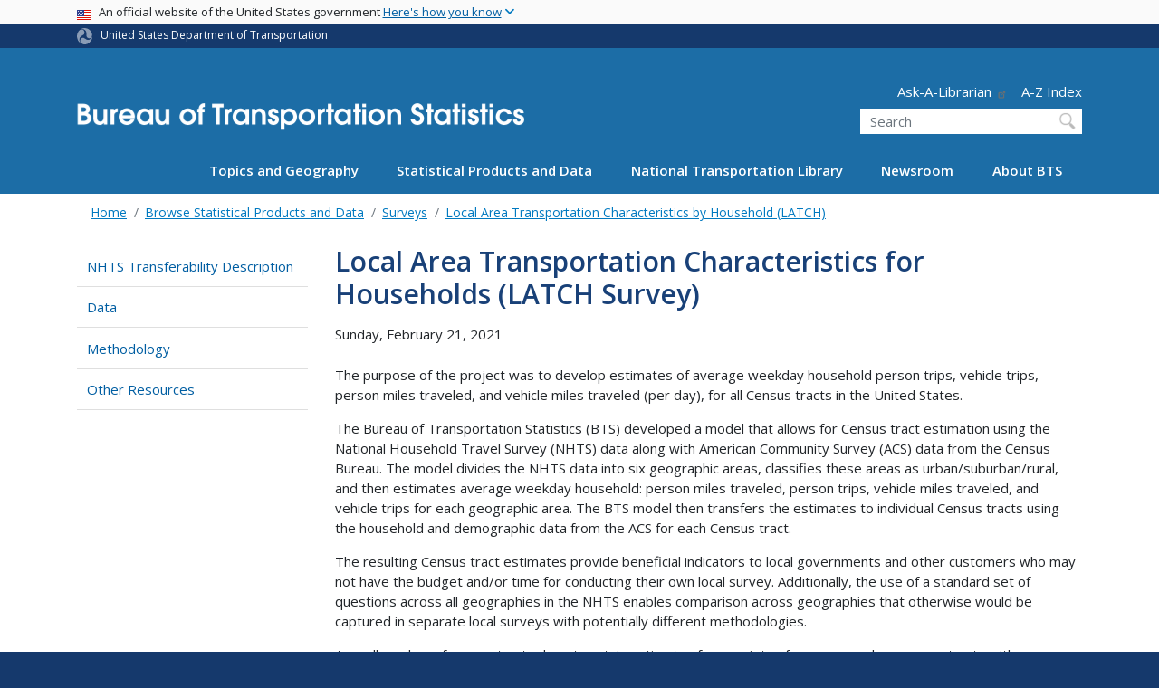

--- FILE ---
content_type: text/html; charset=UTF-8
request_url: https://www.bts.gov/latch
body_size: 14355
content:
<!DOCTYPE html>
<html lang="en" dir="ltr" prefix="og: https://ogp.me/ns#" class="is-ultimenu is-ultimobile">
  <head>
    <meta charset="utf-8" />
<script async src="https://www.googletagmanager.com/gtag/js?id=UA-18660041-1"></script>
<script>window.dataLayer = window.dataLayer || [];function gtag(){dataLayer.push(arguments)};gtag("js", new Date());gtag("set", "developer_id.dMDhkMT", true);gtag("config", "UA-18660041-1", {"groups":"default","anonymize_ip":true,"page_placeholder":"PLACEHOLDER_page_path"});gtag("config", "G-TS9639848Y", {"groups":"default","page_placeholder":"PLACEHOLDER_page_location"});//gtag('config', 'G-G4Y2DGXG7K');</script>
<script>(function(w,d,s,l,i){w[l]=w[l]||[];w[l].push({'gtm.start':
new Date().getTime(),event:'gtm.js'});var f=d.getElementsByTagName(s)[0],
j=d.createElement(s),dl=l!='dataLayer'?'&amp;l='+l:'';j.async=true;j.src=
'https://www.googletagmanager.com/gtm.js?id='+i+dl;f.parentNode.insertBefore(j,f);
})(window,document,'script','dataLayer','GTM-NX5ZB78W');
</script>
<meta name="description" content="The purpose of the project was to develop estimates of average weekday household person trips, vehicle trips, person miles traveled, and vehicle miles traveled (per day), for all Census tracts in the United States." />
<link rel="canonical" href="https://www.bts.gov/latch" />
<meta name="twitter:card" content="summary_large_image" />
<meta name="twitter:description" content="The purpose of the project was to develop estimates of average weekday household person trips, vehicle trips, person miles traveled, and vehicle miles traveled (per day), for all Census tracts in the United States." />
<meta name="twitter:site" content="@USDOT" />
<meta name="twitter:title" content="Local Area Transportation Characteristics for Households (LATCH Survey)" />
<meta name="twitter:creator" content="@USDOT" />
<meta name="twitter:image" content="https://www.bts.gov/themes/custom/dot_cms/images/seal_dot.png" />
<meta name="Generator" content="Drupal 10 (https://www.drupal.org)" />
<meta name="MobileOptimized" content="width" />
<meta name="HandheldFriendly" content="true" />
<meta name="viewport" content="width=device-width, initial-scale=1, shrink-to-fit=no" />
<meta http-equiv="x-ua-compatible" content="ie=edge" />
<link rel="icon" href="/themes/custom/dot_cms/favicon_dot.png" type="image/png" />
</head-placeholder>
    <title>Local Area Transportation Characteristics for Households (LATCH Survey) | Bureau of Transportation Statistics</title>
    <link rel="stylesheet" media="all" href="/sites/bts.dot.gov/files/css/css_e_NhVxSFhDk7RZPSrNZicQungrdGqB2jV4LnZ8NlEbQ.css?delta=0&amp;language=en&amp;theme=bts&amp;include=[base64]" />
<link rel="stylesheet" media="all" href="/sites/bts.dot.gov/files/css/css_es--FCsU02C4CWgRCSxOUUl_5y1lxL1GdTKjVHxjtxY.css?delta=1&amp;language=en&amp;theme=bts&amp;include=[base64]" />
<link rel="stylesheet" media="all" href="//fonts.googleapis.com/css?family=Open+Sans:300,400,600,700,800" />
<link rel="stylesheet" media="all" href="https://use.fontawesome.com/releases/v6.5.1/css/all.css" crossorigin="anonymous" integrity="sha512-DTOQO9RWCH3ppGqcWaEA1BIZOC6xxalwEsw9c2QQeAIftl+Vegovlnee1c9QX4TctnWMn13TZye+giMm8e2LwA==" />
<link rel="stylesheet" media="all" href="/sites/bts.dot.gov/files/css/css_N6m4w1H8mBkgD09hewxVMGGYK9pECrIdK7_26hmPnPI.css?delta=4&amp;language=en&amp;theme=bts&amp;include=[base64]" />
<link rel="stylesheet" media="all" href="//fonts.googleapis.com/css2?family=Open+Sans:wght@300;400;500;600;700&amp;display=swap" />
<link rel="stylesheet" media="all" href="//fonts.googleapis.com/css2?family=Raleway:ital,wght@0,400;0,500;0,600;0,700;1,400;1,500;1,600;1,700&amp;display=swap" />
<link rel="stylesheet" media="all" href="//fonts.googleapis.com/css2?family=Source+Sans+3:ital,wght@0,200..900;1,200..900&amp;display=swap" />
<link rel="stylesheet" media="all" href="//fonts.googleapis.com/css2?family=Source+Sans+Pro:ital,wght@0,300;0,400;0,600;0,700;1,300;1,400;1,600;1,700&amp;display=swap" />
</css-placeholder>
    <script type="application/json" data-drupal-selector="drupal-settings-json">{"path":{"baseUrl":"\/","pathPrefix":"","currentPath":"node\/10026","currentPathIsAdmin":false,"isFront":false,"currentLanguage":"en"},"pluralDelimiter":"\u0003","suppressDeprecationErrors":true,"google_analytics":{"account":"UA-18660041-1","trackOutbound":true,"trackMailto":true,"trackDownload":true,"trackDownloadExtensions":"7z|aac|arc|arj|asf|asx|avi|bin|csv|doc(x|m)?|dot(x|m)?|exe|flv|gif|gz|gzip|hqx|jar|jpe?g|js|mp(2|3|4|e?g)|mov(ie)?|msi|msp|pdf|phps|png|ppt(x|m)?|pot(x|m)?|pps(x|m)?|ppam|sld(x|m)?|thmx|qtm?|ra(m|r)?|sea|sit|tar|tgz|torrent|txt|wav|wma|wmv|wpd|xls(x|m|b)?|xlt(x|m)|xlam|xml|z|zip"},"data":{"extlink":{"extTarget":true,"extTargetAppendNewWindowDisplay":true,"extTargetAppendNewWindowLabel":"(opens in a new window)","extTargetNoOverride":false,"extNofollow":false,"extTitleNoOverride":false,"extNoreferrer":false,"extFollowNoOverride":false,"extClass":"ext","extLabel":"(link is external)","extImgClass":false,"extSubdomains":true,"extExclude":"(.\\gov)|(.\\mil)|(addthis.com)|(usmma.edu)|(medium.com)|(facebook.com)|(twitter.com)|(flickr.com)|(linkedin.com)|(youtube.com)|(instagram.com)|(medium.com)|(greatlakes-seaway.com)|(afloatjobs.vet)","extInclude":"","extCssExclude":"","extCssInclude":"","extCssExplicit":"","extAlert":false,"extAlertText":"This link will take you to an external web site. We are not responsible for their content.","extHideIcons":false,"mailtoClass":"mailto","telClass":"","mailtoLabel":"(link sends email)","telLabel":"(link is a phone number)","extUseFontAwesome":false,"extIconPlacement":"append","extPreventOrphan":false,"extFaLinkClasses":"fa fa-external-link","extFaMailtoClasses":"fa fa-envelope-o","extAdditionalLinkClasses":"","extAdditionalMailtoClasses":"","extAdditionalTelClasses":"","extFaTelClasses":"fa fa-phone","allowedDomains":[],"extExcludeNoreferrer":""}},"collapsiblock":{"active_pages":false,"slide_speed":200,"cookie_lifetime":null,"switcher_enabled":null,"switcher_class":null},"user":{"uid":0,"permissionsHash":"f485c69ef675f216feae99c233cb9a4d82683609b82dbeb876f313a51c353af3"}}</script>
<script src="/sites/bts.dot.gov/files/js/js_Hn0znZaXb4NTOJoJzEl45NhD0BcrS9eIoXis-Yfo1tY.js?scope=header&amp;delta=0&amp;language=en&amp;theme=bts&amp;include=eJxdjlEOwyAMQy9Ex5FQgAixugSRILW3H9q6n_4lz7bsaOoLJBI2tQu1FZcEoK41QtLukwx2fHZqOdwKBwL8j21_tjy24rvPY3bC635dESlYiUa4rKbV9gDukEx4juhzlGV60xn6kMSqMryNWgqP8BWd2uonSONgfHSQsfoo-doSSNVNWD24Tf8_Pg9TXYg"></script>
</js-placeholder>
    <!-- DAP Implementation -->
    <script async type="text/javascript" id="_fed_an_ua_tag" src="https://dap.digitalgov.gov/Universal-Federated-Analytics-Min.js?agency=DOT&subagency=BTS&yt=true"></script>
  </head>
  <body class="layout-no-sidebars page-node-10026 path-latch path-node node--type-article">
  <noscript>Please enable JavaScript to use this site.</noscript>
    <a href="#main" class="visually-hidden focusable skip-link">
      Skip to main content
    </a>
    <noscript><iframe src="https://www.googletagmanager.com/ns.html?id=GTM-NX5ZB78W" height="0" width="0" style="display:none;visibility:hidden;"></iframe>
</noscript>
      <div class="dialog-off-canvas-main-canvas" data-off-canvas-main-canvas>
    <div id="page-wrapper" class="page-wrapper">
  <div id="page" class="page">

     <section class="usa-banner">
  <h1 class="sr-only">USA Banner</h1>
  <div class="usa-banner-inner container">
    <div class="row">
      <div class="usa-accordion col" id="accordion">
        <header class="usa-banner-header" id="headingOne">
          <div aria-controls="collapseOne" aria-expanded="false" class="collapsed small row" data-target="#collapseOne" data-toggle="collapse" role="complementary">
            <div class="usa-banner-guidance-gov usa-width-one-full col-sm d-flex">
              <div class="usa-media_block-icon">
                <img class="usa-banner-flag" src="/themes/custom/dot_cms/images/assets/us_flag_small.svg" alt="U.S. flag">
              </div>
              <div class="usa-media_block-body">
                <p>An official website of the United States government <button class="usa-accordion-button usa-banner-button"><span class="usa-banner-button-text">Here's how you know</span></button></p>
              </div>
            </div>
          </div>
        </header>
        <div class="usa-banner-content container">
          <div aria-labelledby="headingOne" class="collapse row" data-parent="#accordion" id="collapseOne">
            <div class="usa-banner-guidance-gov usa-width-one-half col-sm d-flex">
              <div class="usa-media_block-icon">
                <img class="usa-banner-icon" src="/themes/custom/dot_cms/images/assets/icon-dot-gov.svg" alt="Official US Government Icon">
              </div>
              <div class="usa-media_block-body">
                <p><small><strong>Official websites use .gov</strong><br>A <strong>.gov</strong> website belongs to an official government organization in the United States.</small></p>
              </div>
            </div>
            <div class="usa-banner-guidance-ssl usa-width-one-half col-sm d-flex">
              <div class="usa-media_block-icon">
                <img class="usa-banner-icon" src="/themes/custom/dot_cms/images/assets/icon-https.svg" alt="Secure Site Icon">
              </div>
              <div class="usa-media_block-body">
                <p><small><strong>Secure .gov websites use HTTPS</strong><br>
                  A <strong>lock</strong> ( <span class="icon-lock"><svg xmlns="http://www.w3.org/2000/svg" width="52" height="64" viewBox="0 0 52 64" class="usa-banner__lock-image" role="img" aria-labelledby="banner-lock-title banner-lock-description"><title id="banner-lock-title">Lock</title><desc id="banner-lock-description">A locked padlock</desc><path fill="#000000" fill-rule="evenodd" d="M26 0c10.493 0 19 8.507 19 19v9h3a4 4 0 0 1 4 4v28a4 4 0 0 1-4 4H4a4 4 0 0 1-4-4V32a4 4 0 0 1 4-4h3v-9C7 8.507 15.507 0 26 0zm0 8c-5.979 0-10.843 4.77-10.996 10.712L15 19v9h22v-9c0-6.075-4.925-11-11-11z"></path></svg></span> ) or <strong>https://</strong> means you’ve safely connected to the .gov website. Share sensitive information only on official, secure websites.
                </small></p>
              </div>
            </div>
          </div>
        </div>
      </div>
    </div>
  </div>
</section>
 
    <div class="region region-site-notification">
    
    <div class="block block--site-notification block--emergency block-views block-views-blocksite-notification-block-notification-emergency w-100 clearfix">
    


  </div>
  
          <div class="block block--site-notification block--warning block-views block-views-blocksite-notification-block-notification-warning w-100 clearfix">
      


    </div>
  
  </div>

 <style>
.dot-ribbon {
	background: #15396c;
	color: white;
	height: 1.75rem;
	display: flex;
	align-items: center;
	font-size: .8rem;
	position: relative;
	z-index: 100;
}
.dot-ribbon svg {
	width: 17px;
	opacity: .5;
	margin-right: 6px;
}
.dot-ribbon a:link,
.dot-ribbon a:hover,
.dot-ribbon a:visited,
.dot-ribbon a:active {
	color: white;
}
</style>
<div class="dot-ribbon">
	<div class="container">
		<svg xmlns="http://www.w3.org/2000/svg" viewBox="0 0 35.82 37.1" role="img" >
			<title>U.S. Department of Transportation</title>
			<desc>U.S. Department of Transportation Icon</desc>
			<defs><style>.cls-1{fill:#FFFFFF !important;}</style></defs><title>United States Department of Transportation</title><g id="Layer_2" data-name="Layer 2"><g id="Layer_1-2" data-name="Layer 1"><path class="cls-1" d="M4.46,6.35a8.38,8.38,0,0,1,8.15-2.94c2.71.55,4.26,2.77,4.78,5.43a6.31,6.31,0,0,1-2.75,6.79c-3.68,2.1-8,3.74-8.86,8.5A13.42,13.42,0,0,0,8.47,34.4C3.81,31.8,1.13,26.6.25,21.23A18,18,0,0,1,4.46,6.35"/><path class="cls-1" d="M14.41,36.71A8.65,8.65,0,0,1,7.85,30.9a6.51,6.51,0,0,1,2.13-7,5.85,5.85,0,0,1,7.05-1c3.61,2.23,7.17,5.31,11.56,3.64A12.82,12.82,0,0,0,35.81,19C36,24.49,33,29.5,29,33a16.57,16.57,0,0,1-14.55,3.72"/><path class="cls-1" d="M34.73,12.39a9.12,9.12,0,0,1-1.53,8.8c-1.79,2.17-4.42,2.47-6.91,1.63A6.18,6.18,0,0,1,21.92,17c0-4.35.81-9.1-2.8-12.17A12.51,12.51,0,0,0,9.05,2.33c4.47-2.92,10.27-2.89,15.22-1A17.36,17.36,0,0,1,34.73,12.39"/></g></g>
		</svg>
		<a href="https://www.transportation.gov">United States Department of Transportation</a>
</div>
</div>

 <header id="header" class="header site-header site-masthead bg-primary" role="banner" aria-label="Site header">
  <div class="container">
    <div class="row">
              <nav class="navbar navbar-dark navbar-expand-lg" id="navbar-main">
                <a href="/" title="Home" rel="home" class="navbar-brand bts-brand mx-0 mt-lg-5">
              <img src="/themes/custom/bts/logo_bts.svg" alt="Home" class="img-fluid" />
            
    </a>
    

                  <button class="navbar-toggler navbar-toggler-right" type="button" data-toggle="collapse" data-target="#CollapsingNavbar" aria-controls="CollapsingNavbar" aria-expanded="false" aria-label="Toggle navigation"><span class="navbar-toggler-icon"></span></button>
                      <div class="form-inline navbar-form">
                <section class="region region-header-form">
      <nav aria-labelledby="block-header-utility-menu" id="block-header-utility" class="block block-menu navigation menu--utility">
            
  <h2  class="sr-only" id="block-header-utility-menu">Header - Utility</h2>
  

        
              <ul id="block-header-utility" block="block-header-utility" class="clearfix nav justify-content-end">
                    <li class="nav-item ml-3 my-2">
                <a href="http://transportation.libanswers.com/">Ask-A-Librarian</a>
              </li>
                <li class="nav-item ml-3 my-2">
                <a href="/A-Z-Index" data-drupal-link-system-path="node/224996">A-Z Index</a>
              </li>
        </ul>
  


  </nav>
<div id="block-custombtsheadersearch" class="block block-fixed-block-content block-fixed-block-contentcustom-bts-header-search">
  
    
      <div class="content">
      
            <div class="clearfix text-formatted field field--name-body field--type-text-with-summary field--label-hidden field__item"><div class="usasearch-search-block-form block block-usasearch block-usasearch-search-form-block" data-drupal-selector="usasearch-search-block-form" id="block-usasearch-form">
   <div class="search__wrapper">
      <form block="block-usasearch-form" action="https://search.usa.gov/search" method="GET" id="usasearch-search-block-form" accept-charset="UTF-8">
         <fieldset class="js-form-item js-form-type-search form-type-search js-form-item-query form-item-query form-no-label form-group" aria-labelledby="headerquery">
            <legend class="d-none">Search DOT</legend>
            <label for="query" class="sr-only">Search</label>
            <input id="query" title="Enter the terms you wish to search for." placeholder="Search" class="usagov-search-autocomplete form-search form-control ui-autocomplete-input" autocomplete="off" aria-autocomplete="list" aria-haspopup data-drupal-selector="edit-query" type="search" name="query" value size="60" maxlength="128">
         </fieldset>
         <input data-drupal-selector="edit-affiliate" type="hidden" name="affiliate" value="dot-bts" class="form-control">
         <input data-drupal-selector="edit-submit" type="submit" id="edit-submit" value="Search" class="button js-form-submit form-submit btn btn-primary form-control">
      </form>
   </div>
</div></div>
      
    </div>
  </div>

  </section>

            </div>
                    <div class="collapse navbar-collapse" id="CollapsingNavbar">
              <div id="block-ultimenu-main-navigation" class="block block-ultimenu block-ultimenu-blockultimenu-main">
  
    
      <div class="content">
      <ul id="ultimenu-main" data-ultimenu="main" class="ultimenu ultimenu--offcanvas is-ultihover is-ulticaret--triangle ultimenu--main ultimenu--htb ultimenu--horizontal"><li class="ultimenu__item uitem has-ultimenu"><a href="/explore-topics-and-geography" data-drupal-link-system-path="node/224296" class="ultimenu__link">Topics and Geography<span class="ultimenu__caret caret" aria-hidden="true"><i></i></span></a><section class="ultimenu__flyout is-htb d-lg-flex p-0">
              <section class="ultimenu__region region region--count-3 row region-ultimenu-main-topics-and-geography">
      <nav aria-labelledby="block-main-topics-1-menu" id="block-main-topics-1" class="block block-menu navigation menu--main--topics-1">
      
  <h2  id="block-main-topics-1-menu">Topics</h2>
  

        
              <ul block="block-main-topics-1" class="clearfix nav navbar-nav">
                    <li class="nav-item">
                          <a href="/explore-topics-and-geography/introduction-transportation-statistics" class="nav-link nav-link--explore-topics-and-geography-introduction-transportation-statistics" data-drupal-link-system-path="node/229016">Introduction to Transportation Statistics</a>
              </li>
                <li class="nav-item">
                          <a href="/topics/airlines-airports-and-aviation" class="nav-link nav-link--topics-airlines-airports-and-aviation" data-drupal-link-system-path="node/186">Airlines, Airports, and Aviation</a>
              </li>
                <li class="nav-item">
                          <a href="/topics/energy-and-environment" class="nav-link nav-link--topics-energy-and-environment" data-drupal-link-system-path="node/266">Energy and Environment</a>
              </li>
                <li class="nav-item">
                          <a href="/topics/freight-transportation" class="nav-link nav-link--topics-freight-transportation" data-drupal-link-system-path="node/316">Freight Transportation</a>
              </li>
                <li class="nav-item">
                          <a href="/topics/infrastructure" class="nav-link nav-link--topics-infrastructure" data-drupal-link-system-path="node/261">Infrastructure</a>
              </li>
                <li class="nav-item">
                          <a href="/topics/passenger-travel" class="nav-link nav-link--topics-passenger-travel" data-drupal-link-system-path="node/231">Passenger Travel</a>
              </li>
                <li class="nav-item">
                          <a href="/topics/transportation-safety" class="nav-link nav-link--topics-transportation-safety">Safety</a>
              </li>
                <li class="nav-item">
                          <a href="/statistical-policy" class="nav-link nav-link--statistical-policy" data-drupal-link-system-path="node/169991">Statistical Policies and Methods</a>
              </li>
                <li class="nav-item">
                          <a href="/topics/transportation-system-performance" class="nav-link nav-link--topics-transportation-system-performance" data-drupal-link-system-path="node/276">System Performance</a>
              </li>
                <li class="nav-item">
                          <a href="/topics/transportation-and-economy" class="nav-link nav-link--topics-transportation-and-economy" data-drupal-link-system-path="node/311">Transportation and the Economy</a>
              </li>
        </ul>
  


  </nav>
  <nav aria-labelledby="block-main-topics-2-menu" id="block-main-topics-2" class="block block-menu navigation menu--main--topics-2">
      
  <h2  id="block-main-topics-2-menu">Geography</h2>
  

        
              <ul block="block-main-topics-2" class="clearfix nav navbar-nav">
                    <li class="nav-item">
                          <a href="/maps" class="nav-link nav-link--maps" data-drupal-link-system-path="node/224311">Transportation Maps and Geospatial Data</a>
              </li>
                <li class="nav-item">
                          <a href="/product/geospatial-application-and-map-gallery" class="nav-link nav-link--product-geospatial-application-and-map-gallery" data-drupal-link-system-path="node/224276">Map Gallery</a>
              </li>
                <li class="nav-item">
                          <a href="/topics/international" class="nav-link nav-link--topics-international" data-drupal-link-system-path="node/241">International</a>
              </li>
                <li class="nav-item">
                          <a href="/topics/national" class="nav-link nav-link--topics-national" data-drupal-link-system-path="node/281">National</a>
              </li>
                <li class="nav-item">
                          <a href="/content/state-transportation-numbers" class="nav-link nav-link--content-state-transportation-numbers">By State</a>
              </li>
                <li class="nav-item">
                          <a href="/ctp" class="nav-link nav-link--ctp" data-drupal-link-system-path="node/199386">By County</a>
              </li>
                <li class="nav-item">
                          <a href="/congressionaldistricts" class="nav-link nav-link--congressionaldistricts" data-drupal-link-system-path="node/235416">Congressional District Transportation Profiles</a>
              </li>
        </ul>
  


  </nav>
  <nav aria-labelledby="block-main-topics-3-menu" id="block-main-topics-3" class="block block-menu navigation menu--main--topics-3">
      
  <h2  id="block-main-topics-3-menu">Modes</h2>
  

        
              <ul block="block-main-topics-3" class="clearfix nav navbar-nav">
                    <li class="nav-item">
                          <a href="/topics/airlines-and-airports" class="nav-link nav-link--topics-airlines-and-airports">Aviation</a>
              </li>
                <li class="nav-item">
                          <a href="/topics/highway" class="nav-link nav-link--topics-highway">Highway</a>
              </li>
                <li class="nav-item">
                          <a href="/topics/rail" class="nav-link nav-link--topics-rail">Rail</a>
              </li>
                <li class="nav-item">
                          <a href="/topics/maritime-and-inland-waterways" class="nav-link nav-link--topics-maritime-and-inland-waterways">Maritime and Inland Waterways</a>
              </li>
                <li class="nav-item">
                          <a href="/topics/pipelines" class="nav-link nav-link--topics-pipelines">Pipelines</a>
              </li>
                <li class="nav-item">
                          <a href="/topics/transit" class="nav-link nav-link--topics-transit" data-drupal-link-system-path="node/301">Transit</a>
              </li>
                <li class="nav-item">
                          <a href="/topics/bicycle-and-pedestrian" class="nav-link nav-link--topics-bicycle-and-pedestrian">Bicycles and Pedestrian</a>
              </li>
        </ul>
  


  </nav>

  </section>

          </section></li><li class="ultimenu__item uitem has-ultimenu"><a href="/browse-statistical-products-and-data" data-drupal-link-system-path="node/224301" class="ultimenu__link">Statistical Products and Data<span class="ultimenu__caret caret" aria-hidden="true"><i></i></span></a><section class="ultimenu__flyout is-htb d-lg-flex p-0">
              <section class="ultimenu__region region region--count-3 row region-ultimenu-main-statistical-products-and">
      <nav aria-labelledby="block-main-statistical-1-menu" id="block-main-statistical-1" class="block block-menu navigation menu--main--statistical-1">
            
  <h2  class="sr-only" id="block-main-statistical-1-menu">Main - Statistical 1</h2>
  

        
              <ul block="block-main-statistical-1" class="clearfix nav navbar-nav">
                    <li class="nav-item">
                          <a href="/information-gallery" class="nav-link nav-link--information-gallery" data-drupal-link-system-path="node/6">Information Gallery</a>
              </li>
                <li class="nav-item">
                          <a href="/browse-statistical-products-and-data/bts-publications/z-index" class="nav-link nav-link--browse-statistical-products-and-data-bts-publications-z-index">A-Z Index</a>
              </li>
                <li class="nav-item">
                          <a href="/airline-data-downloads" class="nav-link nav-link--airline-data-downloads" data-drupal-link-system-path="node/117081">Airline Information for Download</a>
              </li>
                <li class="nav-item">
                          <a href="/national-transportation-atlas-of-the-united-states" class="nav-link nav-link--national-transportation-atlas-of-the-united-states" data-drupal-link-system-path="node/243036">Atlas</a>
              </li>
                <li class="nav-item">
                          <a href="https://data.bts.gov/stories/s/jswi-2e7b" class="nav-link nav-link-https--databtsgov-stories-s-jswi-2e7b">Border Crossing Data</a>
              </li>
                <li class="nav-item">
                          <a href="/cfs" class="nav-link nav-link--cfs" data-drupal-link-system-path="node/238591">Commodity Flow Survey</a>
              </li>
                <li class="nav-item">
                          <a href="/congressionaldistricts" class="nav-link nav-link--congressionaldistricts" data-drupal-link-system-path="node/235416">Congressional District Transportation Profiles</a>
              </li>
                <li class="nav-item">
                          <a href="/ctp" class="nav-link nav-link--ctp" data-drupal-link-system-path="node/199386">County Transportation Profiles</a>
              </li>
                <li class="nav-item">
                          <a href="https://data.bts.gov/" class="nav-link nav-link-https--databtsgov-">Data Inventory</a>
              </li>
                <li class="nav-item">
                          <a href="/data-spotlights" class="nav-link nav-link--data-spotlights" data-drupal-link-system-path="node/121801">Data Spotlights</a>
              </li>
                <li class="nav-item">
                          <a href="/browse-statistical-products-and-data/surveys/evius/evius-electrical-vehicle-inventory-and-use" class="nav-link nav-link--browse-statistical-products-and-data-surveys-evius-evius-electrical-vehicle-inventory-and-use">Electric Vehicle Inventory and Use Survey (eVIUS)</a>
              </li>
                <li class="nav-item">
                          <a href="/faf" class="nav-link nav-link--faf" data-drupal-link-system-path="node/111386">Freight Analysis Framework</a>
              </li>
                <li class="nav-item">
                          <a href="/product/freight-facts-and-figures" class="nav-link nav-link--product-freight-facts-and-figures" data-drupal-link-system-path="node/76">Freight Facts and Figures</a>
              </li>
        </ul>
  


  </nav>
  <nav aria-labelledby="block-main-statistical-2-menu" id="block-main-statistical-2" class="block block-menu navigation menu--main--statistical-2">
            
  <h2  class="sr-only" id="block-main-statistical-2-menu">Main - Statistical 2</h2>
  

        
              <ul block="block-main-statistical-2" class="clearfix nav navbar-nav">
                    <li class="nav-item">
                          <a href="/flow" class="nav-link nav-link--flow" data-drupal-link-system-path="node/234506">Freight Logistics Optimization Works (FLOW)</a>
              </li>
                <li class="nav-item">
                          <a href="/product/geospatial-application-and-map-gallery" class="nav-link nav-link--product-geospatial-application-and-map-gallery" data-drupal-link-system-path="node/224276">GIS Applications</a>
              </li>
                <li class="nav-item">
                          <a href="/browse-statistical-products-and-data/statistical-products/intermodal-transportation-database" class="nav-link nav-link--browse-statistical-products-and-data-statistical-products-intermodal-transportation-database" data-drupal-link-system-path="node/22096">Intermodal Transportation Database</a>
              </li>
                <li class="nav-item active">
                          <a href="/latch" class="nav-link active nav-link--latch is-active" data-drupal-link-system-path="node/10026" aria-current="page">Local Area Transportation Characteristics (LATCH dataset)</a>
              </li>
                <li class="nav-item">
                          <a href="https://data.bts.gov/stories/s/m9eb-yevh" class="nav-link nav-link-https--databtsgov-stories-s-m9eb-yevh">Monthly Transportation Statistics</a>
              </li>
                <li class="nav-item">
                          <a href="/NCFO" class="nav-link nav-link--ncfo" data-drupal-link-system-path="node/117646">National Census of Ferry Operators</a>
              </li>
                <li class="nav-item">
                          <a href="/topics/national-transportation-statistics" class="nav-link nav-link--topics-national-transportation-statistics" data-drupal-link-system-path="node/326">National Transportation Statistics</a>
              </li>
                <li class="nav-item">
                          <a href="/geospatial/national-transportation-atlas-database" class="nav-link nav-link--geospatial-national-transportation-atlas-database">National Transportation Atlas Database</a>
              </li>
                <li class="nav-item">
                          <a href="/browse-statistical-products-and-data/statistical-products/national-transportation-data-archive" class="nav-link nav-link--browse-statistical-products-and-data-statistical-products-national-transportation-data-archive" data-drupal-link-system-path="node/117291">National Transportation Data Archives</a>
              </li>
                <li class="nav-item">
                          <a href="/osra" class="nav-link nav-link--osra" data-drupal-link-system-path="node/233951">Ocean Shipping Reform Act (OSRA)</a>
              </li>
                <li class="nav-item">
                          <a href="/pocketguide" class="nav-link nav-link--pocketguide" data-drupal-link-system-path="node/118881">Pocket Guide</a>
              </li>
                <li class="nav-item">
                          <a href="/ports" class="nav-link nav-link--ports" data-drupal-link-system-path="node/239846">Port Performance Freight Statistics</a>
              </li>
                <li class="nav-item">
                          <a href="/precursor-data" class="nav-link nav-link--precursor-data" data-drupal-link-system-path="node/238376">Precursor Safety Data Program</a>
              </li>
                <li class="nav-item">
                          <a href="/browse-statistical-products-and-data/preliminary-estimates/preliminary-estimates" class="nav-link nav-link--browse-statistical-products-and-data-preliminary-estimates-preliminary-estimates" data-drupal-link-system-path="node/238811">Preliminary Estimates</a>
              </li>
        </ul>
  


  </nav>
  <nav aria-labelledby="block-main-statistical-3-menu" id="block-main-statistical-3" class="block block-menu navigation menu--main--statistical-3">
            
  <h2  class="sr-only" id="block-main-statistical-3-menu">Main - Statistical 3</h2>
  

        
              <ul block="block-main-statistical-3" class="clearfix nav navbar-nav">
                    <li class="nav-item">
                          <a href="https://safeocs.gov/index.htm" class="nav-link nav-link-https--safeocsgov-indexhtm">SafeOCS</a>
              </li>
                <li class="nav-item">
                          <a href="/product/state-transportation-statistics" class="nav-link nav-link--product-state-transportation-statistics" data-drupal-link-system-path="node/91">State Transportation Statistics</a>
              </li>
                <li class="nav-item">
                          <a href="/freight-indicators" class="nav-link nav-link--freight-indicators" data-drupal-link-system-path="node/231491">Supply Chain Indicators</a>
              </li>
                <li class="nav-item">
                          <a href="/surveys/annual-tank-car-facility-survey/annual-tank-car-facility-survey-program" class="nav-link nav-link--surveys-annual-tank-car-facility-survey-annual-tank-car-facility-survey-program" data-drupal-link-system-path="node/120171">Tank Car Data</a>
              </li>
                <li class="nav-item">
                          <a href="/covid-19/week-in-transportation" class="nav-link nav-link--covid-19-week-in-transportation" data-drupal-link-system-path="node/229296">The Week in Transportation</a>
              </li>
                <li class="nav-item">
                          <a href="https://data.bts.gov/stories/s/kijm-95mr" class="nav-link nav-link-https--databtsgov-stories-s-kijm-95mr">TransBorder Freight Data</a>
              </li>
                <li class="nav-item">
                          <a href="https://data.bts.gov/stories/s/28tb-cpjy" class="nav-link nav-link-https--databtsgov-stories-s-28tb-cpjy">Transportation Economic Trends</a>
              </li>
                <li class="nav-item">
                          <a href="/tpfs" class="nav-link nav-link--tpfs" data-drupal-link-system-path="node/237426">Transportation Public Finance Statistics</a>
              </li>
                <li class="nav-item">
                          <a href="https://data.bts.gov/stories/s/Transportation-as-an-Economic-Indicator/9czv-tjte" class="nav-link nav-link-https--databtsgov-stories-s-transportation-as-an-economic-indicator-9czv-tjte">Transportation Services Index</a>
              </li>
                <li class="nav-item">
                          <a href="/tsar" class="nav-link nav-link--tsar" data-drupal-link-system-path="node/120771">Transportation Statistics Annual Reports</a>
              </li>
                <li class="nav-item">
                          <a href="/tvar" class="nav-link nav-link--tvar" data-drupal-link-system-path="node/238531">Transportation Vulnerability and Resilience (TVAR)</a>
              </li>
                <li class="nav-item">
                          <a href="/vius" class="nav-link nav-link--vius" data-drupal-link-system-path="node/226021">Vehicle Inventory and Use Survey (VIUS)</a>
              </li>
        </ul>
  


  </nav>

  </section>

          </section></li><li class="ultimenu__item uitem has-ultimenu"><a href="/ntl" data-drupal-link-system-path="node/229051" class="ultimenu__link">National Transportation Library<span class="ultimenu__caret caret" aria-hidden="true"><i></i></span></a><section class="ultimenu__flyout is-htb d-lg-flex p-0">
              <section class="ultimenu__region region region--count-1 row region-ultimenu-main-national-transportation">
      <nav aria-labelledby="block-main-library-menu" id="block-main-library" class="block block-menu navigation menu--main--library">
            
  <h2  class="sr-only" id="block-main-library-menu">Main - Library</h2>
  

        
              <ul block="block-main-library" class="clearfix nav navbar-nav">
                    <li class="nav-item">
                          <a href="https://rosap.ntl.bts.gov" class="nav-link nav-link-https--rosapntlbtsgov">Digital Repository (ROSA P)</a>
              </li>
                <li class="nav-item">
                          <a href="https://rosap.ntl.bts.gov/cbrowse?pid=dot%3A35533&amp;parentId=Dot%3A35533" class="nav-link nav-link-https--rosapntlbtsgov-cbrowsepiddot3a35533parentiddot3a35533">BTS Products in the NTL</a>
              </li>
                <li class="nav-item">
                          <a href="/national-transportation-library-ntl-archives" class="nav-link nav-link--national-transportation-library-ntl-archives" data-drupal-link-system-path="node/238176">Archives and U.S. DOT History</a>
              </li>
                <li class="nav-item">
                          <a href="/ntl/submitting-content" class="nav-link nav-link--ntl-submitting-content" data-drupal-link-system-path="node/118441">Submitting Content to the NTL</a>
              </li>
                <li class="nav-item">
                          <a href="https://transportation.libguides.com/NTLsubjects" class="nav-link nav-link-https--transportationlibguidescom-ntlsubjects">Research Tools</a>
              </li>
                <li class="nav-item">
                          <a href="https://transportation.libguides.com/ntkn" class="nav-link nav-link-https--transportationlibguidescom-ntkn">National Transportation Knowledge Network</a>
              </li>
                <li class="nav-item">
                          <a href="/ntl/public-access" class="nav-link nav-link--ntl-public-access" data-drupal-link-system-path="node/118861">Public Access</a>
              </li>
                <li class="nav-item">
                          <a href="https://fdd.bts.gov/freight-data-dictionary/" class="nav-link nav-link-https--fddbtsgov-freight-data-dictionary-">Freight Data Dictionary</a>
              </li>
                <li class="nav-item">
                          <a href="/ntl/policies" class="nav-link nav-link--ntl-policies" data-drupal-link-system-path="node/118466">NTL Policies</a>
              </li>
                <li class="nav-item">
                          <a href="/ntl/about" class="nav-link nav-link--ntl-about" data-drupal-link-system-path="node/118461">About the NTL</a>
              </li>
        </ul>
  


  </nav>

  </section>

          </section></li><li class="ultimenu__item uitem has-ultimenu"><a href="/newsroom" data-drupal-link-system-path="node/230276" class="ultimenu__link">Newsroom<span class="ultimenu__caret caret" aria-hidden="true"><i></i></span></a><section class="ultimenu__flyout is-htb d-lg-flex p-0">
              <section class="ultimenu__region region region--count-1 row region-ultimenu-main-newsroom">
      <nav aria-labelledby="block-main-newsroom-menu" id="block-main-newsroom" class="block block-menu navigation menu--main--newsroom">
            
  <h2  class="sr-only" id="block-main-newsroom-menu">Main - Newsroom</h2>
  

        
              <ul block="block-main-newsroom" class="clearfix nav navbar-nav">
                    <li class="nav-item">
                          <a href="/statistical-releases" class="nav-link nav-link--statistical-releases" data-drupal-link-system-path="statistical-releases">News and Statistical Releases</a>
              </li>
                <li class="nav-item">
                          <a href="/events" class="nav-link nav-link--events" data-drupal-link-system-path="events">Release Schedule</a>
              </li>
        </ul>
  


  </nav>

  </section>

          </section></li><li class="ultimenu__item uitem has-ultimenu"><a href="/learn-about-bts-and-our-work" data-drupal-link-system-path="node/224306" class="ultimenu__link">About BTS<span class="ultimenu__caret caret" aria-hidden="true"><i></i></span></a><section class="ultimenu__flyout is-htb d-lg-flex p-0">
              <section class="ultimenu__region region region--count-1 row region-ultimenu-main-about-bts">
      <nav aria-labelledby="block-main-about-menu" id="block-main-about" class="block block-menu navigation menu--main--about">
            
  <h2  class="sr-only" id="block-main-about-menu">Main - About</h2>
  

        
              <ul block="block-main-about" class="clearfix nav navbar-nav">
                    <li class="nav-item">
                          <a href="/about-BTS" class="nav-link nav-link--about-bts" data-drupal-link-system-path="node/239971">Overview</a>
              </li>
                <li class="nav-item">
                          <a href="/local-outreach" class="nav-link nav-link--local-outreach" data-drupal-link-system-path="node/232331">Local Outreach</a>
              </li>
                <li class="nav-item">
                          <a href="/jobs" class="nav-link nav-link--jobs" data-drupal-link-system-path="node/233181">Jobs and Internships</a>
              </li>
                <li class="nav-item">
                          <a href="/learn-about-bts-and-our-work/about-bts/legislative-mandates" class="nav-link nav-link--learn-about-bts-and-our-work-about-bts-legislative-mandates" data-drupal-link-system-path="node/29861">Legislative Mandates </a>
              </li>
                <li class="nav-item">
                          <a href="/learn-about-bts-and-our-work/bts-strategic-plan-0" class="nav-link nav-link--learn-about-bts-and-our-work-bts-strategic-plan-0" data-drupal-link-system-path="node/225096">BTS Strategic Plan</a>
              </li>
                <li class="nav-item">
                          <a href="/staff-directory" class="nav-link nav-link--staff-directory">Staff Directory</a>
              </li>
                <li class="nav-item">
                          <a href="/acts" class="nav-link nav-link--acts" data-drupal-link-system-path="node/28751">Advisory Council on Transportation Statistics </a>
              </li>
                <li class="nav-item">
                          <a href="/learn-about-bts-and-our-work/about-bts/port-performance-working-group" class="nav-link nav-link--learn-about-bts-and-our-work-about-bts-port-performance-working-group" data-drupal-link-system-path="node/29306">Port Performance Working Group </a>
              </li>
                <li class="nav-item">
                          <a href="/learn-about-bts-and-our-work/history-bts" class="nav-link nav-link--learn-about-bts-and-our-work-history-bts" data-drupal-link-system-path="node/30416">History of BTS</a>
              </li>
                <li class="nav-item">
                          <a href="/learn-about-bts-and-our-work/acronyms-and-terms-guide" class="nav-link nav-link--learn-about-bts-and-our-work-acronyms-and-terms-guide" data-drupal-link-system-path="node/238291">Acronyms and Terms Guide</a>
              </li>
                <li class="nav-item">
                          <a href="https://www.youtube.com/@bureauoftransportationstat1034/videos" class="nav-link nav-link-https--wwwyoutubecom-bureauoftransportationstat1034-videos">BTS Videos</a>
              </li>
        </ul>
  


  </nav>

  </section>

          </section></li></ul><button data-ultimenu-button="#ultimenu-main" class="button button--ultimenu button--ultiburger" aria-label="Menu Main navigation (Desktop)"><span class="bars">Menu Main navigation (Desktop)</span></button>
    </div>
  </div>
<div id="block-ultimenu-mobile-navigation" class="block block-ultimenu block-ultimenu-blockultimenu-main">
  
    
      <div class="content">
      <ul id="ultimenu-main" data-ultimenu="main" class="ultimenu ultimenu--offcanvas is-ulticaret--triangle ultimenu--main ultimenu--htb ultimenu--horizontal"><li class="ultimenu__item uitem has-ultimenu"><a href="/explore-topics-and-geography" data-drupal-link-system-path="node/224296" class="ultimenu__link">Topics and Geography<span class="ultimenu__caret caret" aria-hidden="true"><i></i></span></a><section class="ultimenu__flyout is-htb d-lg-flex p-0">
              <section class="ultimenu__region region region--count-3 row region-ultimenu-main-topics-and-geography">
      <nav aria-labelledby="block-main-topics-1-menu" id="block-main-topics-1" class="block block-menu navigation menu--main--topics-1">
      
  <h2  id="block-main-topics-1-menu">Topics</h2>
  

        
              <ul block="block-main-topics-1" class="clearfix nav navbar-nav">
                    <li class="nav-item">
                          <a href="/explore-topics-and-geography/introduction-transportation-statistics" class="nav-link nav-link--explore-topics-and-geography-introduction-transportation-statistics" data-drupal-link-system-path="node/229016">Introduction to Transportation Statistics</a>
              </li>
                <li class="nav-item">
                          <a href="/topics/airlines-airports-and-aviation" class="nav-link nav-link--topics-airlines-airports-and-aviation" data-drupal-link-system-path="node/186">Airlines, Airports, and Aviation</a>
              </li>
                <li class="nav-item">
                          <a href="/topics/energy-and-environment" class="nav-link nav-link--topics-energy-and-environment" data-drupal-link-system-path="node/266">Energy and Environment</a>
              </li>
                <li class="nav-item">
                          <a href="/topics/freight-transportation" class="nav-link nav-link--topics-freight-transportation" data-drupal-link-system-path="node/316">Freight Transportation</a>
              </li>
                <li class="nav-item">
                          <a href="/topics/infrastructure" class="nav-link nav-link--topics-infrastructure" data-drupal-link-system-path="node/261">Infrastructure</a>
              </li>
                <li class="nav-item">
                          <a href="/topics/passenger-travel" class="nav-link nav-link--topics-passenger-travel" data-drupal-link-system-path="node/231">Passenger Travel</a>
              </li>
                <li class="nav-item">
                          <a href="/topics/transportation-safety" class="nav-link nav-link--topics-transportation-safety">Safety</a>
              </li>
                <li class="nav-item">
                          <a href="/statistical-policy" class="nav-link nav-link--statistical-policy" data-drupal-link-system-path="node/169991">Statistical Policies and Methods</a>
              </li>
                <li class="nav-item">
                          <a href="/topics/transportation-system-performance" class="nav-link nav-link--topics-transportation-system-performance" data-drupal-link-system-path="node/276">System Performance</a>
              </li>
                <li class="nav-item">
                          <a href="/topics/transportation-and-economy" class="nav-link nav-link--topics-transportation-and-economy" data-drupal-link-system-path="node/311">Transportation and the Economy</a>
              </li>
        </ul>
  


  </nav>
  <nav aria-labelledby="block-main-topics-2-menu" id="block-main-topics-2" class="block block-menu navigation menu--main--topics-2">
      
  <h2  id="block-main-topics-2-menu">Geography</h2>
  

        
              <ul block="block-main-topics-2" class="clearfix nav navbar-nav">
                    <li class="nav-item">
                          <a href="/maps" class="nav-link nav-link--maps" data-drupal-link-system-path="node/224311">Transportation Maps and Geospatial Data</a>
              </li>
                <li class="nav-item">
                          <a href="/product/geospatial-application-and-map-gallery" class="nav-link nav-link--product-geospatial-application-and-map-gallery" data-drupal-link-system-path="node/224276">Map Gallery</a>
              </li>
                <li class="nav-item">
                          <a href="/topics/international" class="nav-link nav-link--topics-international" data-drupal-link-system-path="node/241">International</a>
              </li>
                <li class="nav-item">
                          <a href="/topics/national" class="nav-link nav-link--topics-national" data-drupal-link-system-path="node/281">National</a>
              </li>
                <li class="nav-item">
                          <a href="/content/state-transportation-numbers" class="nav-link nav-link--content-state-transportation-numbers">By State</a>
              </li>
                <li class="nav-item">
                          <a href="/ctp" class="nav-link nav-link--ctp" data-drupal-link-system-path="node/199386">By County</a>
              </li>
                <li class="nav-item">
                          <a href="/congressionaldistricts" class="nav-link nav-link--congressionaldistricts" data-drupal-link-system-path="node/235416">Congressional District Transportation Profiles</a>
              </li>
        </ul>
  


  </nav>
  <nav aria-labelledby="block-main-topics-3-menu" id="block-main-topics-3" class="block block-menu navigation menu--main--topics-3">
      
  <h2  id="block-main-topics-3-menu">Modes</h2>
  

        
              <ul block="block-main-topics-3" class="clearfix nav navbar-nav">
                    <li class="nav-item">
                          <a href="/topics/airlines-and-airports" class="nav-link nav-link--topics-airlines-and-airports">Aviation</a>
              </li>
                <li class="nav-item">
                          <a href="/topics/highway" class="nav-link nav-link--topics-highway">Highway</a>
              </li>
                <li class="nav-item">
                          <a href="/topics/rail" class="nav-link nav-link--topics-rail">Rail</a>
              </li>
                <li class="nav-item">
                          <a href="/topics/maritime-and-inland-waterways" class="nav-link nav-link--topics-maritime-and-inland-waterways">Maritime and Inland Waterways</a>
              </li>
                <li class="nav-item">
                          <a href="/topics/pipelines" class="nav-link nav-link--topics-pipelines">Pipelines</a>
              </li>
                <li class="nav-item">
                          <a href="/topics/transit" class="nav-link nav-link--topics-transit" data-drupal-link-system-path="node/301">Transit</a>
              </li>
                <li class="nav-item">
                          <a href="/topics/bicycle-and-pedestrian" class="nav-link nav-link--topics-bicycle-and-pedestrian">Bicycles and Pedestrian</a>
              </li>
        </ul>
  


  </nav>

  </section>

          </section></li><li class="ultimenu__item uitem has-ultimenu"><a href="/browse-statistical-products-and-data" data-drupal-link-system-path="node/224301" class="ultimenu__link">Statistical Products and Data<span class="ultimenu__caret caret" aria-hidden="true"><i></i></span></a><section class="ultimenu__flyout is-htb d-lg-flex p-0">
              <section class="ultimenu__region region region--count-3 row region-ultimenu-main-statistical-products-and">
      <nav aria-labelledby="block-main-statistical-1-menu" id="block-main-statistical-1" class="block block-menu navigation menu--main--statistical-1">
            
  <h2  class="sr-only" id="block-main-statistical-1-menu">Main - Statistical 1</h2>
  

        
              <ul block="block-main-statistical-1" class="clearfix nav navbar-nav">
                    <li class="nav-item">
                          <a href="/information-gallery" class="nav-link nav-link--information-gallery" data-drupal-link-system-path="node/6">Information Gallery</a>
              </li>
                <li class="nav-item">
                          <a href="/browse-statistical-products-and-data/bts-publications/z-index" class="nav-link nav-link--browse-statistical-products-and-data-bts-publications-z-index">A-Z Index</a>
              </li>
                <li class="nav-item">
                          <a href="/airline-data-downloads" class="nav-link nav-link--airline-data-downloads" data-drupal-link-system-path="node/117081">Airline Information for Download</a>
              </li>
                <li class="nav-item">
                          <a href="/national-transportation-atlas-of-the-united-states" class="nav-link nav-link--national-transportation-atlas-of-the-united-states" data-drupal-link-system-path="node/243036">Atlas</a>
              </li>
                <li class="nav-item">
                          <a href="https://data.bts.gov/stories/s/jswi-2e7b" class="nav-link nav-link-https--databtsgov-stories-s-jswi-2e7b">Border Crossing Data</a>
              </li>
                <li class="nav-item">
                          <a href="/cfs" class="nav-link nav-link--cfs" data-drupal-link-system-path="node/238591">Commodity Flow Survey</a>
              </li>
                <li class="nav-item">
                          <a href="/congressionaldistricts" class="nav-link nav-link--congressionaldistricts" data-drupal-link-system-path="node/235416">Congressional District Transportation Profiles</a>
              </li>
                <li class="nav-item">
                          <a href="/ctp" class="nav-link nav-link--ctp" data-drupal-link-system-path="node/199386">County Transportation Profiles</a>
              </li>
                <li class="nav-item">
                          <a href="https://data.bts.gov/" class="nav-link nav-link-https--databtsgov-">Data Inventory</a>
              </li>
                <li class="nav-item">
                          <a href="/data-spotlights" class="nav-link nav-link--data-spotlights" data-drupal-link-system-path="node/121801">Data Spotlights</a>
              </li>
                <li class="nav-item">
                          <a href="/browse-statistical-products-and-data/surveys/evius/evius-electrical-vehicle-inventory-and-use" class="nav-link nav-link--browse-statistical-products-and-data-surveys-evius-evius-electrical-vehicle-inventory-and-use">Electric Vehicle Inventory and Use Survey (eVIUS)</a>
              </li>
                <li class="nav-item">
                          <a href="/faf" class="nav-link nav-link--faf" data-drupal-link-system-path="node/111386">Freight Analysis Framework</a>
              </li>
                <li class="nav-item">
                          <a href="/product/freight-facts-and-figures" class="nav-link nav-link--product-freight-facts-and-figures" data-drupal-link-system-path="node/76">Freight Facts and Figures</a>
              </li>
        </ul>
  


  </nav>
  <nav aria-labelledby="block-main-statistical-2-menu" id="block-main-statistical-2" class="block block-menu navigation menu--main--statistical-2">
            
  <h2  class="sr-only" id="block-main-statistical-2-menu">Main - Statistical 2</h2>
  

        
              <ul block="block-main-statistical-2" class="clearfix nav navbar-nav">
                    <li class="nav-item">
                          <a href="/flow" class="nav-link nav-link--flow" data-drupal-link-system-path="node/234506">Freight Logistics Optimization Works (FLOW)</a>
              </li>
                <li class="nav-item">
                          <a href="/product/geospatial-application-and-map-gallery" class="nav-link nav-link--product-geospatial-application-and-map-gallery" data-drupal-link-system-path="node/224276">GIS Applications</a>
              </li>
                <li class="nav-item">
                          <a href="/browse-statistical-products-and-data/statistical-products/intermodal-transportation-database" class="nav-link nav-link--browse-statistical-products-and-data-statistical-products-intermodal-transportation-database" data-drupal-link-system-path="node/22096">Intermodal Transportation Database</a>
              </li>
                <li class="nav-item active">
                          <a href="/latch" class="nav-link active nav-link--latch is-active" data-drupal-link-system-path="node/10026" aria-current="page">Local Area Transportation Characteristics (LATCH dataset)</a>
              </li>
                <li class="nav-item">
                          <a href="https://data.bts.gov/stories/s/m9eb-yevh" class="nav-link nav-link-https--databtsgov-stories-s-m9eb-yevh">Monthly Transportation Statistics</a>
              </li>
                <li class="nav-item">
                          <a href="/NCFO" class="nav-link nav-link--ncfo" data-drupal-link-system-path="node/117646">National Census of Ferry Operators</a>
              </li>
                <li class="nav-item">
                          <a href="/topics/national-transportation-statistics" class="nav-link nav-link--topics-national-transportation-statistics" data-drupal-link-system-path="node/326">National Transportation Statistics</a>
              </li>
                <li class="nav-item">
                          <a href="/geospatial/national-transportation-atlas-database" class="nav-link nav-link--geospatial-national-transportation-atlas-database">National Transportation Atlas Database</a>
              </li>
                <li class="nav-item">
                          <a href="/browse-statistical-products-and-data/statistical-products/national-transportation-data-archive" class="nav-link nav-link--browse-statistical-products-and-data-statistical-products-national-transportation-data-archive" data-drupal-link-system-path="node/117291">National Transportation Data Archives</a>
              </li>
                <li class="nav-item">
                          <a href="/osra" class="nav-link nav-link--osra" data-drupal-link-system-path="node/233951">Ocean Shipping Reform Act (OSRA)</a>
              </li>
                <li class="nav-item">
                          <a href="/pocketguide" class="nav-link nav-link--pocketguide" data-drupal-link-system-path="node/118881">Pocket Guide</a>
              </li>
                <li class="nav-item">
                          <a href="/ports" class="nav-link nav-link--ports" data-drupal-link-system-path="node/239846">Port Performance Freight Statistics</a>
              </li>
                <li class="nav-item">
                          <a href="/precursor-data" class="nav-link nav-link--precursor-data" data-drupal-link-system-path="node/238376">Precursor Safety Data Program</a>
              </li>
                <li class="nav-item">
                          <a href="/browse-statistical-products-and-data/preliminary-estimates/preliminary-estimates" class="nav-link nav-link--browse-statistical-products-and-data-preliminary-estimates-preliminary-estimates" data-drupal-link-system-path="node/238811">Preliminary Estimates</a>
              </li>
        </ul>
  


  </nav>
  <nav aria-labelledby="block-main-statistical-3-menu" id="block-main-statistical-3" class="block block-menu navigation menu--main--statistical-3">
            
  <h2  class="sr-only" id="block-main-statistical-3-menu">Main - Statistical 3</h2>
  

        
              <ul block="block-main-statistical-3" class="clearfix nav navbar-nav">
                    <li class="nav-item">
                          <a href="https://safeocs.gov/index.htm" class="nav-link nav-link-https--safeocsgov-indexhtm">SafeOCS</a>
              </li>
                <li class="nav-item">
                          <a href="/product/state-transportation-statistics" class="nav-link nav-link--product-state-transportation-statistics" data-drupal-link-system-path="node/91">State Transportation Statistics</a>
              </li>
                <li class="nav-item">
                          <a href="/freight-indicators" class="nav-link nav-link--freight-indicators" data-drupal-link-system-path="node/231491">Supply Chain Indicators</a>
              </li>
                <li class="nav-item">
                          <a href="/surveys/annual-tank-car-facility-survey/annual-tank-car-facility-survey-program" class="nav-link nav-link--surveys-annual-tank-car-facility-survey-annual-tank-car-facility-survey-program" data-drupal-link-system-path="node/120171">Tank Car Data</a>
              </li>
                <li class="nav-item">
                          <a href="/covid-19/week-in-transportation" class="nav-link nav-link--covid-19-week-in-transportation" data-drupal-link-system-path="node/229296">The Week in Transportation</a>
              </li>
                <li class="nav-item">
                          <a href="https://data.bts.gov/stories/s/kijm-95mr" class="nav-link nav-link-https--databtsgov-stories-s-kijm-95mr">TransBorder Freight Data</a>
              </li>
                <li class="nav-item">
                          <a href="https://data.bts.gov/stories/s/28tb-cpjy" class="nav-link nav-link-https--databtsgov-stories-s-28tb-cpjy">Transportation Economic Trends</a>
              </li>
                <li class="nav-item">
                          <a href="/tpfs" class="nav-link nav-link--tpfs" data-drupal-link-system-path="node/237426">Transportation Public Finance Statistics</a>
              </li>
                <li class="nav-item">
                          <a href="https://data.bts.gov/stories/s/Transportation-as-an-Economic-Indicator/9czv-tjte" class="nav-link nav-link-https--databtsgov-stories-s-transportation-as-an-economic-indicator-9czv-tjte">Transportation Services Index</a>
              </li>
                <li class="nav-item">
                          <a href="/tsar" class="nav-link nav-link--tsar" data-drupal-link-system-path="node/120771">Transportation Statistics Annual Reports</a>
              </li>
                <li class="nav-item">
                          <a href="/tvar" class="nav-link nav-link--tvar" data-drupal-link-system-path="node/238531">Transportation Vulnerability and Resilience (TVAR)</a>
              </li>
                <li class="nav-item">
                          <a href="/vius" class="nav-link nav-link--vius" data-drupal-link-system-path="node/226021">Vehicle Inventory and Use Survey (VIUS)</a>
              </li>
        </ul>
  


  </nav>

  </section>

          </section></li><li class="ultimenu__item uitem has-ultimenu"><a href="/ntl" data-drupal-link-system-path="node/229051" class="ultimenu__link">National Transportation Library<span class="ultimenu__caret caret" aria-hidden="true"><i></i></span></a><section class="ultimenu__flyout is-htb d-lg-flex p-0">
              <section class="ultimenu__region region region--count-1 row region-ultimenu-main-national-transportation">
      <nav aria-labelledby="block-main-library-menu" id="block-main-library" class="block block-menu navigation menu--main--library">
            
  <h2  class="sr-only" id="block-main-library-menu">Main - Library</h2>
  

        
              <ul block="block-main-library" class="clearfix nav navbar-nav">
                    <li class="nav-item">
                          <a href="https://rosap.ntl.bts.gov" class="nav-link nav-link-https--rosapntlbtsgov">Digital Repository (ROSA P)</a>
              </li>
                <li class="nav-item">
                          <a href="https://rosap.ntl.bts.gov/cbrowse?pid=dot%3A35533&amp;parentId=Dot%3A35533" class="nav-link nav-link-https--rosapntlbtsgov-cbrowsepiddot3a35533parentiddot3a35533">BTS Products in the NTL</a>
              </li>
                <li class="nav-item">
                          <a href="/national-transportation-library-ntl-archives" class="nav-link nav-link--national-transportation-library-ntl-archives" data-drupal-link-system-path="node/238176">Archives and U.S. DOT History</a>
              </li>
                <li class="nav-item">
                          <a href="/ntl/submitting-content" class="nav-link nav-link--ntl-submitting-content" data-drupal-link-system-path="node/118441">Submitting Content to the NTL</a>
              </li>
                <li class="nav-item">
                          <a href="https://transportation.libguides.com/NTLsubjects" class="nav-link nav-link-https--transportationlibguidescom-ntlsubjects">Research Tools</a>
              </li>
                <li class="nav-item">
                          <a href="https://transportation.libguides.com/ntkn" class="nav-link nav-link-https--transportationlibguidescom-ntkn">National Transportation Knowledge Network</a>
              </li>
                <li class="nav-item">
                          <a href="/ntl/public-access" class="nav-link nav-link--ntl-public-access" data-drupal-link-system-path="node/118861">Public Access</a>
              </li>
                <li class="nav-item">
                          <a href="https://fdd.bts.gov/freight-data-dictionary/" class="nav-link nav-link-https--fddbtsgov-freight-data-dictionary-">Freight Data Dictionary</a>
              </li>
                <li class="nav-item">
                          <a href="/ntl/policies" class="nav-link nav-link--ntl-policies" data-drupal-link-system-path="node/118466">NTL Policies</a>
              </li>
                <li class="nav-item">
                          <a href="/ntl/about" class="nav-link nav-link--ntl-about" data-drupal-link-system-path="node/118461">About the NTL</a>
              </li>
        </ul>
  


  </nav>

  </section>

          </section></li><li class="ultimenu__item uitem has-ultimenu"><a href="/newsroom" data-drupal-link-system-path="node/230276" class="ultimenu__link">Newsroom<span class="ultimenu__caret caret" aria-hidden="true"><i></i></span></a><section class="ultimenu__flyout is-htb d-lg-flex p-0">
              <section class="ultimenu__region region region--count-1 row region-ultimenu-main-newsroom">
      <nav aria-labelledby="block-main-newsroom-menu" id="block-main-newsroom" class="block block-menu navigation menu--main--newsroom">
            
  <h2  class="sr-only" id="block-main-newsroom-menu">Main - Newsroom</h2>
  

        
              <ul block="block-main-newsroom" class="clearfix nav navbar-nav">
                    <li class="nav-item">
                          <a href="/statistical-releases" class="nav-link nav-link--statistical-releases" data-drupal-link-system-path="statistical-releases">News and Statistical Releases</a>
              </li>
                <li class="nav-item">
                          <a href="/events" class="nav-link nav-link--events" data-drupal-link-system-path="events">Release Schedule</a>
              </li>
        </ul>
  


  </nav>

  </section>

          </section></li><li class="ultimenu__item uitem has-ultimenu"><a href="/learn-about-bts-and-our-work" data-drupal-link-system-path="node/224306" class="ultimenu__link">About BTS<span class="ultimenu__caret caret" aria-hidden="true"><i></i></span></a><section class="ultimenu__flyout is-htb d-lg-flex p-0">
              <section class="ultimenu__region region region--count-1 row region-ultimenu-main-about-bts">
      <nav aria-labelledby="block-main-about-menu" id="block-main-about" class="block block-menu navigation menu--main--about">
            
  <h2  class="sr-only" id="block-main-about-menu">Main - About</h2>
  

        
              <ul block="block-main-about" class="clearfix nav navbar-nav">
                    <li class="nav-item">
                          <a href="/about-BTS" class="nav-link nav-link--about-bts" data-drupal-link-system-path="node/239971">Overview</a>
              </li>
                <li class="nav-item">
                          <a href="/local-outreach" class="nav-link nav-link--local-outreach" data-drupal-link-system-path="node/232331">Local Outreach</a>
              </li>
                <li class="nav-item">
                          <a href="/jobs" class="nav-link nav-link--jobs" data-drupal-link-system-path="node/233181">Jobs and Internships</a>
              </li>
                <li class="nav-item">
                          <a href="/learn-about-bts-and-our-work/about-bts/legislative-mandates" class="nav-link nav-link--learn-about-bts-and-our-work-about-bts-legislative-mandates" data-drupal-link-system-path="node/29861">Legislative Mandates </a>
              </li>
                <li class="nav-item">
                          <a href="/learn-about-bts-and-our-work/bts-strategic-plan-0" class="nav-link nav-link--learn-about-bts-and-our-work-bts-strategic-plan-0" data-drupal-link-system-path="node/225096">BTS Strategic Plan</a>
              </li>
                <li class="nav-item">
                          <a href="/staff-directory" class="nav-link nav-link--staff-directory">Staff Directory</a>
              </li>
                <li class="nav-item">
                          <a href="/acts" class="nav-link nav-link--acts" data-drupal-link-system-path="node/28751">Advisory Council on Transportation Statistics </a>
              </li>
                <li class="nav-item">
                          <a href="/learn-about-bts-and-our-work/about-bts/port-performance-working-group" class="nav-link nav-link--learn-about-bts-and-our-work-about-bts-port-performance-working-group" data-drupal-link-system-path="node/29306">Port Performance Working Group </a>
              </li>
                <li class="nav-item">
                          <a href="/learn-about-bts-and-our-work/history-bts" class="nav-link nav-link--learn-about-bts-and-our-work-history-bts" data-drupal-link-system-path="node/30416">History of BTS</a>
              </li>
                <li class="nav-item">
                          <a href="/learn-about-bts-and-our-work/acronyms-and-terms-guide" class="nav-link nav-link--learn-about-bts-and-our-work-acronyms-and-terms-guide" data-drupal-link-system-path="node/238291">Acronyms and Terms Guide</a>
              </li>
                <li class="nav-item">
                          <a href="https://www.youtube.com/@bureauoftransportationstat1034/videos" class="nav-link nav-link-https--wwwyoutubecom-bureauoftransportationstat1034-videos">BTS Videos</a>
              </li>
        </ul>
  


  </nav>

  </section>

          </section></li></ul><button data-ultimenu-button="#ultimenu-main" class="button button--ultimenu button--ultiburger" aria-label="Menu Main navigation (Mobile)"><span class="bars">Menu Main navigation (Mobile)</span></button>
    </div>
  </div>


          </div>
                      </nav>
          </div><!-- row -->
  </div><!-- container -->
  <!--BEGIN QUALTRICS WEBSITE FEEDBACK SNIPPET-->
  <script type='text/javascript'>
    (function(){var g=function(e,h,f,g){
    this.get=function(a){for(var a=a+"=",c=document.cookie.split(";"),b=0,e=c.length;b<e;b++){for(var d=c[b];" "==d.charAt(0);)d=d.substring(1,d.length);if(0==d.indexOf(a))return d.substring(a.length,d.length)}return null};
    this.set=function(a,c){var b="",b=new Date;b.setTime(b.getTime()+6048E5);b="; expires="+b.toGMTString();document.cookie=a+"="+c+b+"; path=/; "};
    this.check=function(){var a=this.get(f);if(a)a=a.split(":");else if(100!=e)"v"==h&&(e=Math.random()>=e/100?0:100),a=[h,e,0],this.set(f,a.join(":"));else return!0;var c=a[1];if(100==c)return!0;switch(a[0]){case "v":return!1;case "r":return c=a[2]%Math.floor(100/c),a[2]++,this.set(f,a.join(":")),!c}return!0};
    this.go=function(){if(this.check()){var a=document.createElement("script");a.type="text/javascript";a.src=g;document.body&&document.body.appendChild(a)}};
    this.start=function(){var t=this;"complete"!==document.readyState?window.addEventListener?window.addEventListener("load",function(){t.go()},!1):window.attachEvent&&window.attachEvent("onload",function(){t.go()}):t.go()};};
  try{(new g(100,"r","QSI_S_ZN_5zoA3vXq9g9IftP","https://zn5zoa3vxq9g9iftp-dotocio.gov1.siteintercept.qualtrics.com/SIE/?Q_ZID=ZN_5zoA3vXq9g9IftP")).start()}catch(i){}})();
  </script><div id='ZN_5zoA3vXq9g9IftP'><!--DO NOT REMOVE-CONTENTS PLACED HERE--></div>
  <!--END WEBSITE FEEDBACK SNIPPET-->

</header>

    <main id="main" class="main" role="main" aria-label="Site main">

              <div class="container">
            <div id="block-breadcrumbs" class="block block-system block-system-breadcrumb-block">
  
    
      <div class="content">
      

  <nav role="navigation" aria-label="breadcrumb">
    <ol class="breadcrumb">
                  <li class="breadcrumb-item">
          <a href="/">Home</a>
        </li>
                        <li class="breadcrumb-item">
          <a href="/browse-statistical-products-and-data">Browse Statistical Products and Data</a>
        </li>
                        <li class="breadcrumb-item">
          <a href="/topics/surveys">Surveys</a>
        </li>
                        <li class="breadcrumb-item">
          <a href="/statistical-products/surveys/local-area-transportation-characteristics-households-latch-survey">Local Area Transportation Characteristics by Household (LATCH)</a>
        </li>
              </ol>
  </nav>

    </div>
  </div>


        </div>
      
      
      
      
      <div id="main-wrapper" class="layout-main-wrapper clearfix">
                  <div id="main" class="container">

            <div class="row row-offcanvas row-offcanvas-left clearfix">

                              <!-- Sidebar First Region -->
                <div class="sidebar col-xs-12 col-sm-12 col-md-3 col-lg-3 col-xl-3 order-first">
                  <aside class="sidebar_first section" role="complementary">
                    
  <aside id="dot-region-view-mode--article" class="dot-region-view-mode dot-region-view-mode--article sidebar_first section" role="complementary">
    <!-- Editorial Category Menu Starts -->
          <div id="sidenav" class="sidenav">
        <h1 class="sidenav-header text-white" id="nav-header">In This Section</h1>
        <nav class="wrapper__sidenav dot_left_nav" role="navigation" aria-labelledby="nav-header">
          
            <div class="field field--name-field-editorial-category field--type-entity-reference field--label-hidden field__item">

            <div class="field field--name-field-left-nav-menu field--type-entity-reference field--label-hidden field__item">
              <ul class="clearfix nav">
                    <li class="nav-item">
                <a href="/statistical-products/surveys/local-area-transportation-characteristics-households-latch-survey" class="nav-link">NHTS Transferability Description</a>
              </li>
                <li class="nav-item">
                <a href="/latch/latch-data" class="nav-link" data-drupal-link-system-path="node/225221">Data</a>
              </li>
                <li class="nav-item">
                <a href="/latch/latch-methodology" class="nav-link" data-drupal-link-system-path="node/225226">Methodology</a>
              </li>
                <li class="nav-item">
                <a href="/latch/latch-methodology" class="nav-link" data-drupal-link-system-path="node/225226">Other Resources</a>
              </li>
        </ul>
  

</div>
      
</div>
      
        </nav>
      </div>
      <!-- Editorial Category Menu Ends -->
   <div id="sidecontent" class="sidecontent">
     <!-- Related Content Starts -->
     <div class="wrapper__related_links">
     
        
        
        
        
        
              </div>
      <!-- Related Content Ends -->
      <!-- Contact Info Block Starts -->
            <!-- Contact Info Block Ends -->
    </div>
  </aside>


                  </aside>
                </div>
                <!-- Main Content Region -->
                <div class="col-xs-12 col-sm-12 col-md-9 col-lg-9 col-xl-9"  class="main-content col order-last" id="content" role="main">
                  <section class="section pb-5">
                    <a id="main-content" tabindex="-1"></a>
                      <div data-drupal-messages-fallback class="hidden"></div><div id="block-mainpagecontent" class="block block-system block-system-main-block">
  
    
      <div class="content">
      

<article data-history-node-id="10026" class="node node--type-article node--view-mode-full content__core clearfix">
  <div class="node__content mt-0 clearfix">
        
    

    
      <h1 class="page__title node__title mt-0"><span class="field field--name-title field--type-string field--label-hidden">Local Area Transportation Characteristics for Households (LATCH Survey)</span>
</h1>
    

    
          <div class='mb-4'> Sunday, February 21, 2021</div>
    
          <div class="mb-4 clearfix">
        
        <p>The purpose of the project was to develop estimates of average weekday household person trips, vehicle trips, person miles traveled, and vehicle miles traveled (per day), for all Census tracts in the United States.&nbsp;</p>

<p>The Bureau of Transportation Statistics (BTS) developed a model that allows for Census tract estimation using the National Household Travel Survey (NHTS) data along with American Community Survey (ACS) data from the Census Bureau.&nbsp;The model divides the NHTS data into six geographic areas, classifies these areas as urban/suburban/rural, and then estimates average weekday household: person miles traveled, person trips, vehicle miles traveled, and vehicle trips for each geographic area. The BTS model then transfers the estimates to individual Census tracts using the household and demographic data from the ACS for each Census tract.</p>

<p>The resulting Census tract estimates provide beneficial indicators to local governments and other customers who may not have the budget and/or time for conducting their own local survey. Additionally, the use of a standard set of questions across all geographies in the NHTS enables comparison across geographies that otherwise would be captured in separate local surveys with potentially different methodologies.</p>

<p>A small number of census tracts do not contain estimates for a variety of reasons, such as census tracts with zero population, or census tracts with very unusual demographic or travel characteristics.&nbsp;</p>

<ul>
	<li><a href="/latch/latch-data">Data</a></li>
	<li><a href="/browse-statistical-products-and-data/surveys/local-area-transportation-characteristics-households-1">Methodology</a></li>
	<li><a href="/browse-statistical-products-and-data/surveys/local-area-transportation-characteristics-households-2">Other resources</a></li>
</ul>

      </div>
      
    
    
    <aside class="subcontent section w-100 clearfix" role="complementary">
      <!-- This block where the sidecontent is located @media (max-width:800px) -->
    </aside>

  </div>
</article>

    </div>
  </div>


                  </section>
                </div>
              
              
              
              <!-- Sub Content Region -->
                          </div>
          </div>
              </div>

      
          </main>

     <footer class="site-footer">
      <div class="container">
              <div class="site-footer__top">
            <section class="region region-footer-left">
    <div id="block-footer-contact-info" class="block block-fixed-block-content block-fixed-block-contentfooter-contact-info">
  
    
      <div class="content">
      
            <div class="clearfix text-formatted field field--name-body field--type-text-with-summary field--label-hidden field__item"><p>U.S. DEPARTMENT OF TRANSPORTATION</p>

<p><strong>Bureau of Transportation Statistics</strong></p>

<p>1200 NEW JERSEY AVENUE, SE</p>

<p>WASHINGTON, DC 20590</p>

<p>800-853-1351</p>
</div>
      
    </div>
  </div>

  </section>

            <section class="region region-footer-right">
    <div id="block-bts-footer-social" class="block block-fixed-block-content block-fixed-block-contentbts-footer-social">
  
    
      <div class="content">
      
            <div class="clearfix text-formatted field field--name-body field--type-text-with-summary field--label-hidden field__item"><p><a class="subscribe-button" href="https://public.govdelivery.com/accounts/USDOT/subscriber/new?category_id=USDOT_C17">Subscribe to email updates</a></p>

<ul class="footer-social">
	<li><a href="https://twitter.com/bts_usdot"><span class="fontawesome-icon-inline"><i class="fa-brands fa-x-twitter"></i></span></a></li>
	<li><a href="https://www.linkedin.com/company/bureau-of-transportation-statistics-bts"><span class="fontawesome-icon-inline"><i class="fa-brands fa-linkedin-in"></i></span></a></li>
	<li><a href="https://www.instagram.com/bts_usdot"><span class="fontawesome-icon-inline"><i class="fa-brands fa-instagram"></i></span></a></li>
	<li><a href="https://www.youtube.com/@bureauoftransportationstat1034/videos"><span class="fontawesome-icon-inline"><i class="fa-brands fa-youtube"></i></span></a></li>
	<li><a href="https://public.govdelivery.com/accounts/USDOT/subscriber/new?category_id=USDOT_C17"><span class="fontawesome-icon-inline"><i class="fa-solid fa-envelope"></i></span></a></li>
</ul>
</div>
      
    </div>
  </div>

  </section>

        </div>
                    <div class="site-footer__bottom">
            <section class="region region-footer-first">
      <nav aria-labelledby="block-newfooternav1-menu" id="block-newfooternav1" class="block block-menu navigation menu--new-footer-nav-1">
      
  <h2  id="block-newfooternav1-menu">About</h2>
  

        
              <ul block="block-newfooternav1" class="clearfix nav">
                    <li class="nav-item">
                <a href="/about-BTS" class="nav-link nav-link--about-bts" data-drupal-link-system-path="node/239971">About BTS</a>
              </li>
                <li class="nav-item">
                <a href="/learn-about-bts-and-our-work/contact-us" class="nav-link nav-link--learn-about-bts-and-our-work-contact-us" data-drupal-link-system-path="node/117496">Contact Us</a>
              </li>
                <li class="nav-item">
                <a href="https://transportation.libanswers.com/" class="nav-link nav-link-https--transportationlibanswerscom-">FAQs</a>
              </li>
                <li class="nav-item">
                <a href="/jobs" class="nav-link nav-link--jobs" data-drupal-link-system-path="node/233181">Jobs and Internships</a>
              </li>
                <li class="nav-item">
                <a href="https://www.transportation.gov/administrations/research-and-technology" class="nav-link nav-link-https--wwwtransportationgov-administrations-research-and-technology">DOT Research and Technology (OST-R)</a>
              </li>
        </ul>
  


  </nav>

  </section>

            <section class="region region-footer-second">
      <nav aria-labelledby="block-newfooternav2-menu" id="block-newfooternav2" class="block block-menu navigation menu--new-footer-nav-2">
      
  <h2  id="block-newfooternav2-menu">Resources</h2>
  

        
              <ul block="block-newfooternav2" class="clearfix nav">
                    <li class="nav-item">
                <a href="https://transportation.libanswers.com/form.php?queue_id=1810" class="nav-link nav-link-https--transportationlibanswerscom-formphpqueue-id1810">Ask a Librarian</a>
              </li>
                <li class="nav-item">
                <a href="https://data.bts.gov/" class="nav-link nav-link-https--databtsgov-">BTS Open Data Catalog</a>
              </li>
                <li class="nav-item">
                <a href="https://ntl.bts.gov/" class="nav-link nav-link-https--ntlbtsgov-">National Transportation Library</a>
              </li>
                <li class="nav-item">
                <a href="https://www.transtats.bts.gov/ONTIME/" class="nav-link nav-link-https--wwwtranstatsbtsgov-ontime-">Search for On-Time Flight Data</a>
              </li>
                <li class="nav-item">
                <a href="/learn-about-bts-and-our-work/acronyms-and-terms-guide" class="nav-link nav-link--learn-about-bts-and-our-work-acronyms-and-terms-guide" data-drupal-link-system-path="node/238291">Acronyms and Terms Guide</a>
              </li>
        </ul>
  


  </nav>

  </section>

            <section class="region region-footer-third">
      <nav aria-labelledby="block-newfooternav3-menu" id="block-newfooternav3" class="block block-menu navigation menu--new-footer-nav-3">
      
  <h2  id="block-newfooternav3-menu">Policies, Rights and Legal</h2>
  

        
              <ul block="block-newfooternav3" class="clearfix nav">
                    <li class="nav-item">
                <a href="https://www.transportation.gov/about" class="nav-link nav-link-https--wwwtransportationgov-about">About DOT</a>
              </li>
                <li class="nav-item">
                <a href="https://www.transportation.gov/budget/dot-budget-and-performance" class="nav-link nav-link-https--wwwtransportationgov-budget-dot-budget-and-performance">Budget and Performance</a>
              </li>
                <li class="nav-item">
                <a href="https://www.civilrights.dot.gov/" class="nav-link nav-link-https--wwwcivilrightsdotgov-">Civil Rights</a>
              </li>
                <li class="nav-item">
                <a href="https://www.transportation.gov/mission/office-secretary/office-chief-information-officer/digital-accessibility-statement" class="nav-link nav-link-https--wwwtransportationgov-mission-office-secretary-office-chief-information-officer-digital-accessibility-statement">Digital Accessibility</a>
              </li>
                <li class="nav-item">
                <a href="https://www.transportation.gov/ethics" class="nav-link nav-link-https--wwwtransportationgov-ethics">Ethics</a>
              </li>
                <li class="nav-item">
                <a href="https://www.transportation.gov/foia" class="nav-link nav-link-https--wwwtransportationgov-foia">FOIA</a>
              </li>
                <li class="nav-item">
                <a href="https://www.transportation.gov/dot-information-dissemination-quality-guidelines" class="nav-link nav-link-https--wwwtransportationgov-dot-information-dissemination-quality-guidelines">Information Quality</a>
              </li>
                <li class="nav-item">
                <a href="https://www.civilrights.dot.gov/civil-rights-awareness-enforcement/employment-related/affirmative-employment/no-fear-act" class="nav-link nav-link-https--wwwcivilrightsdotgov-civil-rights-awareness-enforcement-employment-related-affirmative-employment-no-fear-act">No FEAR Act</a>
              </li>
                <li class="nav-item">
                <a href="https://www.oig.dot.gov/" class="nav-link nav-link-https--wwwoigdotgov-">Office of Inspector General</a>
              </li>
                <li class="nav-item">
                <a href="https://www.transportation.gov/dot-website-privacy-policy" class="nav-link nav-link-https--wwwtransportationgov-dot-website-privacy-policy">Privacy Policy</a>
              </li>
                <li class="nav-item">
                <a href="https://www.usa.gov/" class="nav-link nav-link-https--wwwusagov-">USA.gov</a>
              </li>
                <li class="nav-item">
                <a href="https://www.transportation.gov/web-policies" class="nav-link nav-link-https--wwwtransportationgov-web-policies">Web Policies and Notices</a>
              </li>
                <li class="nav-item">
                <a href="https://www.transportation.gov/web-standards" class="nav-link nav-link-https--wwwtransportationgov-web-standards">Web Standards</a>
              </li>
        </ul>
  


  </nav>

  </section>

          
          
        </div>
          </div>
  </footer>

  </div>
</div>

  </div>

    
  <script src="/sites/bts.dot.gov/files/js/js_3DnyIgZPc-m_R9O0DG7dfSffu0PXQ7DP0j2L9e3am30.js?scope=footer&amp;delta=0&amp;language=en&amp;theme=bts&amp;include=eJxdjlEOwyAMQy9Ex5FQgAixugSRILW3H9q6n_4lz7bsaOoLJBI2tQu1FZcEoK41QtLukwx2fHZqOdwKBwL8j21_tjy24rvPY3bC635dESlYiUa4rKbV9gDukEx4juhzlGV60xn6kMSqMryNWgqP8BWd2uonSONgfHSQsfoo-doSSNVNWD24Tf8_Pg9TXYg"></script>
<script src="/modules/contrib/collapsiblock/theme/dist/collapsiblock.js?t8r6sz" type="module"></script>
<script src="/sites/bts.dot.gov/files/js/js_HDEapbnEIhCTG0ljyn9SvKN5-0r8ohWSineUzf_Qsgc.js?scope=footer&amp;delta=2&amp;language=en&amp;theme=bts&amp;include=eJxdjlEOwyAMQy9Ex5FQgAixugSRILW3H9q6n_4lz7bsaOoLJBI2tQu1FZcEoK41QtLukwx2fHZqOdwKBwL8j21_tjy24rvPY3bC635dESlYiUa4rKbV9gDukEx4juhzlGV60xn6kMSqMryNWgqP8BWd2uonSONgfHSQsfoo-doSSNVNWD24Tf8_Pg9TXYg"></script>
<script src="/modules/contrib/purge_ajax_processor/js/trigger_purge.js?t8r6sz" defer async></script>
<script src="/sites/bts.dot.gov/files/js/js_92nBe7KhXZO8O9oGCIosgqAXxa09UL56p-l960fL1ZQ.js?scope=footer&amp;delta=4&amp;language=en&amp;theme=bts&amp;include=eJxdjlEOwyAMQy9Ex5FQgAixugSRILW3H9q6n_4lz7bsaOoLJBI2tQu1FZcEoK41QtLukwx2fHZqOdwKBwL8j21_tjy24rvPY3bC635dESlYiUa4rKbV9gDukEx4juhzlGV60xn6kMSqMryNWgqP8BWd2uonSONgfHSQsfoo-doSSNVNWD24Tf8_Pg9TXYg"></script>
</js-bottom-placeholder>
  </body>
</html>
